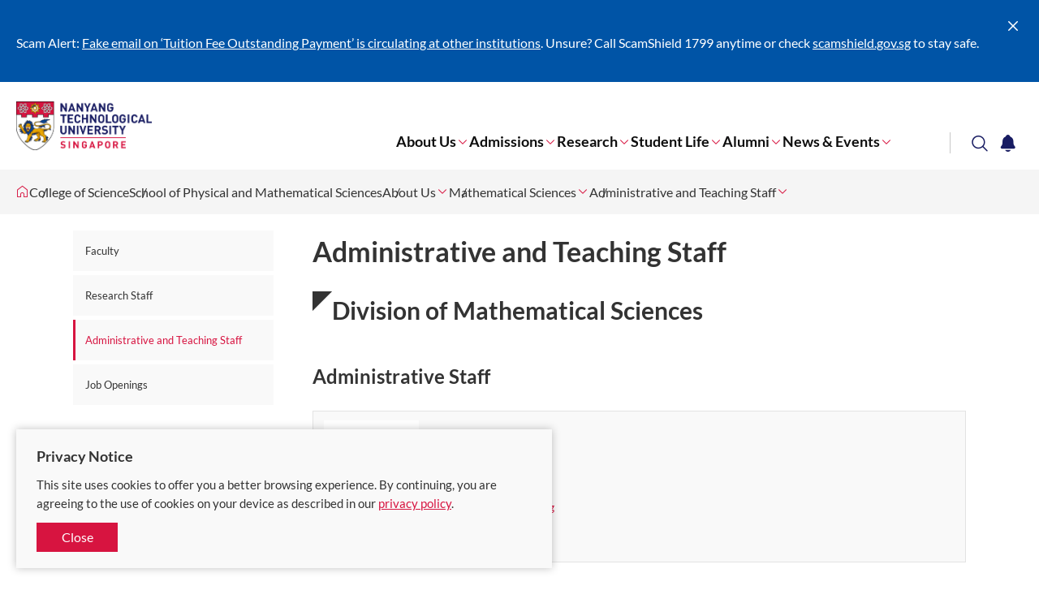

--- FILE ---
content_type: text/html; charset=utf-8
request_url: https://www.ntu.edu.sg/spms/about-us/mathematics/people/administrative-and-teaching-staff
body_size: 4913
content:
 <!DOCTYPE html> <html class='no-js' lang='en'> <head> <meta charset="utf-8"><script type="text/html" id="sf-tracking-consent-manager">
	<!--<div class="consent-container" id="tracking-consent-dialog">
    <div class="consent-text-container">
        <strong>&ltDialog title goes here&gt</strong>
        <p>&ltDialog description or question goes here&gt</p>
    </div>
    <div class="consent-button-container">
        <button class="btn btn--red consent-accept" id="tracking-consent-dialog-accept" type="button" onclick="TrackingConsentManager.updateUserConsent(true)">I accept</button>
        <!--<button class="btn btn--stroke consent-reject" id="tracking-consent-dialog-reject" type="button" onclick="TrackingConsentManager.updateUserConsent(false)">I refuse</button>
    </div>
</div>-->

<div class="consent-container" id="tracking-consent-dialog">
    <div class="consent-text-container">
        <strong>
            Privacy Notice
        </strong>
        <p>This site uses cookies to offer you a better browsing experience. By continuing, you are agreeing to the use of cookies on your device as described in our <a href="/footer/ntu-privacy-statement" target="_blank">privacy policy</a>.</p>
    </div>
    <div class="consent-button-container">
        <button class="btn btn--red consent-accept" id="tracking-consent-dialog-accept" type="button" onclick="TrackingConsentManager.updateUserConsent(true)">Close</button>
        <!--<button class="btn btn--stroke consent-reject" id="tracking-consent-dialog-reject" type="button" onclick="TrackingConsentManager.updateUserConsent(false)">I refuse</button>-->
    </div>
</div>
</script><script type="text/javascript" src="/WebResource.axd?d=DzHrpQl5URXarFHAtrmzFh-kK052iwJ80m5KSLpHNuEJE1OGza3LTWWJZDhEI6gLOEewcLbP-bPaY1EFnJ-Bhey12suEmUFhJq6SDp-kL6Cso_mLhiwuXZ0tTTm1ZmNsA_cHavEgxLflonVUIzRznruteZ-v1tTyxpm_3vPtAzDXU5f7H8Umw_P1YJsnmHXA0&amp;t=639002074300000000">

</script> <meta http-equiv="X-UA-Compatible" content="IE=edge"> <meta name="viewport" content="width=device-width, initial-scale=1.0">  <link href="/ResourcePackages/NTU/assets/fonts/icomoon.ttf?pek60p" as="font" crossorigin="anonymous"> <title>
	Administrative and Teaching Staff | School of Physical and Mathematical Sciences | NTU Singapore
</title> <meta name="theme-color" content="#d71440"> <meta name="robots" content="follow"> <style type="text/css">
        .container {
            position: relative;
            max-width: 1440px;
        }

        .breadcrumbs, .notification, .site-search, .mega-menu {
            visibility: hidden;
        }

        .mega-menu {
            background: #fff;
            box-shadow: 0 0 20px 0 rgba(0,0,0,.15);
            height: 100vh;
            max-width: 768px;
            position: fixed;
            right: 0;
            top: 0;
            -webkit-transform: translateX(100%);
            transform: translateX(100%);
            -webkit-transition: -webkit-transform .3s cubic-bezier(.75,0,0,.75);
            transition: -webkit-transform .3s cubic-bezier(.75,0,0,.75);
            transition: transform .3s cubic-bezier(.75,0,0,.75);
            transition: transform .3s cubic-bezier(.75,0,0,.75),-webkit-transform .3s cubic-bezier(.75,0,0,.75);
            width: 100%;
            z-index: 1001
        }

            .mega-menu.opened {
                -webkit-transform: translateX(0);
                transform: translateX(0)
            }

            .mega-menu .btn-close {
                border: 0;
                background: none;
                color: #fff;
                font-size: 2.5em;
                outline: 0;
                position: absolute;
                right: 20px;
                top: 20px;
                -webkit-transition: color .3s cubic-bezier(.75,0,0,.75);
                transition: color .3s cubic-bezier(.75,0,0,.75);
                z-index: 1
            }
    </style> <link rel="stylesheet" href="/ResourcePackages/NTU/assets/styles/main.css?v=9"> <link href="/ResourcePackages/NTU/assets/images/favicon.png" rel="shortcut icon" type="image/x-icon"> <link href="/ResourcePackages/NTU/assets/images/favicon.png" rel="icon" type="image/x-icon"> <!-- Google Tag Manager --> <script>
(function(w,d,s,l,i){w[l]=w[l]||[];w[l].push({'gtm.start':
    new Date().getTime(),event:'gtm.js'});var f=d.getElementsByTagName(s)[0],
    j=d.createElement(s),dl=l!='dataLayer'?'&l='+l:'';j.async=true;j.src=
    'https://www.googletagmanager.com/gtm.js?id='+i+dl;f.parentNode.insertBefore(j,f);
    })(window,document,'script','dataLayer','GTM-WHB582W');</script> <!-- End Google Tag Manager --> <!-- ShareThis script --> <script type='text/javascript' src='https://platform-api.sharethis.com/js/sharethis.js#property=645dd50e522c900019fc1334&product=inline-share-buttons' async='async'></script> <!-- End ShareThis script --> <meta property="og:title" content="Administrative and Teaching Staff" /><meta property="og:url" content="https://www.ntu.edu.sg/spms/about-us/mathematics/people/administrative-and-teaching-staff" /><meta property="og:type" content="website" /><meta property="og:site_name" content="School of Physical and Mathematical Sciences" /><style type="text/css" media="all">/* For class for showing side navigation in mobile*/
@media only screen and (max-width: 767px) {
    .secondaryNavigationMobile {
        display: flex !important;
    }
    .detail-aside .secondary-nav {
        display: block !important;
    }
}
}
.site-footer-revamp {
  margin-bottom: -15px;
  bottom: 0 !important;
}</style><style type="text/css" media="all">.carousel-banner.removeShading .carousel-banner__img:before,
.carousel-banner-type2.removeShading .carousel-banner-type2__img:before
{
    background: none !important;
}</style><style type="text/css" media="all">@media only screen and (min-width: 1024px) {
    .site-header-revamp__controls {
        margin-right: initial;
    }
}
.site-header-revamp__controls button {
    padding: 0.2rem 0.36rem;
}

@media only screen and (min-width: 1024px) {
    .site-header-revamp__nav {
        margin: 0 10rem 0 0;
    }
}



@media only screen and (min-width: 1024px) {
    .site-header-revamp__navigation {
        padding-inline-end: 0px;
    }
}</style><link rel="canonical" href="https://www.ntu.edu.sg/spms/about-us/mathematics/people/administrative-and-teaching-staff" /><meta property="og:image" content="https://www.ntu.edu.sg/images/default-source/default-album/ntu-thehive-775x465.jpg" /></head> <body> <!-- Google Tag Manager (noscript) --> <noscript> <iframe src="https://www.googletagmanager.com/ns.html?id=GTM-WHB582W"
                height="0" width="0" style="display:none;visibility:hidden"></iframe> </noscript> <!-- End Google Tag Manager (noscript) -->  

    <div class="notification" data-token="8/25/2025 5:34:20 AM" style="display: none;">
        <div class="container">
            <div class="notification__ui">
                <button type="button"><span class="sr-only">Close</span><span class="icon icon-cross"></span></button>
            </div>
            <div class="notification__content">
                    <div class="notification__item">
                        <p>Scam Alert: <a target="_blank" href="/announcements/it-security/public-advisory-tuition-fee-payment-scam">Fake email on ‘Tuition Fee Outstanding Payment’ is circulating at other institutions</a>. Unsure?&nbsp;Call ScamShield 1799 anytime or check <a id="menur9cj" href="http://scamshield.gov.sg" rel="noreferrer noopener" target="_blank" title="http://scamshield.gov.sg/" data-sf-ec-immutable=""><span style="text-decoration: underline"></span></a><a id="menur9cl" href="http://scamshield.gov.sg" rel="noreferrer noopener" target="_blank" title="http://scamshield.gov.sg/" data-sf-ec-immutable="">scamshield.gov.sg</a> to stay safe.<a href="/life-at-ntu/internet-account-and-policy#Content_C060_Col00" target="_blank"></a></p>
                    </div>
            </div>
        </div>
    </div>


 <header class="site-header-revamp loading"> <div class="site-header-revamp__body"> <div class="container"> <div class="site-header-revamp__left"> <a class="site-header-revamp__logo" href="/" title="Nanyang Technological University"> <picture> <source media="(max-width: 1023px)" srcset="/ResourcePackages/NTU/assets/images/NTU_Logo.png"> <source srcset="/ResourcePackages/NTU/assets/images/NTU_Logo.png"> <img src="/ResourcePackages/NTU/assets/images/NTU_Logo.png" alt="NTU Logo"> </picture> </a> </div> <div class="site-header-revamp__right"> <div class="site-header-revamp__controls"> <button class="btn-notification" type="button"><span class="sr-only">Toggle notification</span><span class="icon icon-bell"></span></button> <button class="btn-search" type="button"><span class="sr-only">Toggle search</span><span class="icon icon-glass"></span></button> <button class="btn-menu-toggle" type="button"><span class="sr-only">Toggle menu</span><span class="line"></span><span class="line"></span><span class="line"></span></button> </div> <div class="site-header-revamp__navigation"> 

<div class="site-header-revamp__nav">
    <nav class="site-nav" aria-label="Site Navigation">
        <ul class="site-nav__lvl1">
            <li class="site-nav__lvl1__item has-child">
                <a href="/spms/about-us" target="_self">About Us</a><i class="icon icon-angle-down"></i>
                <div class="site-nav__megamenu">
                    <div>
                        <div class="site-nav__lvl2-back desktop-only">
                            <button type="button"><span class="icon icon-angle-left"></span><span>Back</span></button>
                        </div>
                        <div class="site-nav__lvl2-back no-desktop">
                            <button type="button"><span class="icon icon-angle-left"></span><span>Back</span></button>
                            <div>About Us</div>
                        </div>
                        <ul class="site-nav__lvl2">
        <li class="site-nav__lvl2__item">
                <a href="/spms/about-us/physics" target="_self"><span>Physics and Applied Physics</span></a>
        </li>
        <li class="site-nav__lvl2__item">
                <a href="/spms/about-us/mathematics" target="_self"><span>Mathematical Sciences</span></a>
        </li>
        <li class="site-nav__lvl2__item">
                <a href="/spms/about-us/our-people" target="_self"><span>Our People</span></a>
        </li>
        <li class="site-nav__lvl2__item">
                <a href="/spms/about-us/awards" target="_self"><span>Awards</span></a>
        </li>
        <li class="site-nav__lvl2__item">
                <a href="/spms/about-us/endowments-and-prizes" target="_self"><span>Endowments and Prizes</span></a>
        </li>
        <li class="site-nav__lvl2__item">
                <a href="/spms/about-us/contact-us" target="_self"><span>Contact Us</span></a>
        </li>
                        </ul>
                    </div>
                </div>
            </li>
            <li class="site-nav__lvl1__item has-child">
                <a href="/spms/admissions" target="_self">Admissions</a><i class="icon icon-angle-down"></i>
                <div class="site-nav__megamenu">
                    <div>
                        <div class="site-nav__lvl2-back desktop-only">
                            <button type="button"><span class="icon icon-angle-left"></span><span>Back</span></button>
                        </div>
                        <div class="site-nav__lvl2-back no-desktop">
                            <button type="button"><span class="icon icon-angle-left"></span><span>Back</span></button>
                            <div>Admissions</div>
                        </div>
                        <ul class="site-nav__lvl2">
        <li class="site-nav__lvl2__item">
                <a href="/spms/admissions/undergrad" target="_self"><span>Undergraduate Programmes</span></a>
        </li>
        <li class="site-nav__lvl2__item">
                <a href="/spms/admissions/grad" target="_self"><span>Graduate Programmes</span></a>
        </li>
        <li class="site-nav__lvl2__item">
                <a href="/spms/admissions/scholarships" target="_self"><span>Scholarships</span></a>
        </li>
        <li class="site-nav__lvl2__item">
                <a href="/spms/admissions/academic-integrity" target="_self"><span>Academic Integrity</span></a>
        </li>
                        </ul>
                    </div>
                </div>
            </li>
            <li class="site-nav__lvl1__item has-child">
                <a href="/spms/research" target="_self">Research</a><i class="icon icon-angle-down"></i>
                <div class="site-nav__megamenu">
                    <div>
                        <div class="site-nav__lvl2-back desktop-only">
                            <button type="button"><span class="icon icon-angle-left"></span><span>Back</span></button>
                        </div>
                        <div class="site-nav__lvl2-back no-desktop">
                            <button type="button"><span class="icon icon-angle-left"></span><span>Back</span></button>
                            <div>Research</div>
                        </div>
                        <ul class="site-nav__lvl2">
        <li class="site-nav__lvl2__item">
                <a href="/spms/research/research" target="_self"><span>Research</span></a>
        </li>
        <li class="site-nav__lvl2__item">
                <a href="/spms/research/ceqm" target="_self"><span>Centre for Emergent Quantum Materials</span></a>
        </li>
        <li class="site-nav__lvl2__item">
                <a href="/spms/research/centre-for-disruptive-photonic-technologies" target="_self"><span>Centre for Disruptive Photonic Technologies</span></a>
        </li>
        <li class="site-nav__lvl2__item">
                <a href="/spms/research/centre-for-high-resolution-instruments-for-science-(chris)" target="_self"><span>Centre for High Resolution Instruments for Science (CHRIS)</span></a>
        </li>
                        </ul>
                    </div>
                </div>
            </li>
            <li class="site-nav__lvl1__item has-child">
                <a href="/spms/students" target="_self">Student Life</a><i class="icon icon-angle-down"></i>
                <div class="site-nav__megamenu">
                    <div>
                        <div class="site-nav__lvl2-back desktop-only">
                            <button type="button"><span class="icon icon-angle-left"></span><span>Back</span></button>
                        </div>
                        <div class="site-nav__lvl2-back no-desktop">
                            <button type="button"><span class="icon icon-angle-left"></span><span>Back</span></button>
                            <div>Student Life</div>
                        </div>
                        <ul class="site-nav__lvl2">
        <li class="site-nav__lvl2__item">
                <a href="/spms/students/student-welfare" target="_self"><span>Student Welfare</span></a>
        </li>
        <li class="site-nav__lvl2__item">
                <a href="/spms/students/orientation" target="_self"><span>Orientation and Transition</span></a>
        </li>
        <li class="site-nav__lvl2__item">
                <a href="/spms/students/peer-tutoring" target="_self"><span>Peer Tutoring</span></a>
        </li>
        <li class="site-nav__lvl2__item">
                <a href="/spms/students/career-planning" target="_self"><span>Career Planning</span></a>
        </li>
        <li class="site-nav__lvl2__item">
                <a href="/spms/students/spms-club" target="_self"><span>Undergraduate Student Clubs</span></a>
        </li>
        <li class="site-nav__lvl2__item">
                <a href="/spms/students/spms-gsc" target="_self"><span>Graduate Student Club</span></a>
        </li>
                        </ul>
                    </div>
                </div>
            </li>
            <li class="site-nav__lvl1__item has-child">
                <a href="/spms/alumni" target="_self">Alumni</a><i class="icon icon-angle-down"></i>
                <div class="site-nav__megamenu">
                    <div>
                        <div class="site-nav__lvl2-back desktop-only">
                            <button type="button"><span class="icon icon-angle-left"></span><span>Back</span></button>
                        </div>
                        <div class="site-nav__lvl2-back no-desktop">
                            <button type="button"><span class="icon icon-angle-left"></span><span>Back</span></button>
                            <div>Alumni</div>
                        </div>
                        <ul class="site-nav__lvl2">
        <li class="site-nav__lvl2__item">
                <a href="/spms/alumni/alumni-mentoring-programme" target="_self"><span>Alumni Mentoring Programme</span></a>
        </li>
        <li class="site-nav__lvl2__item">
                <a href="/spms/alumni/alumni-testimonials" target="_self"><span>Alumni Testimonials</span></a>
        </li>
                        </ul>
                    </div>
                </div>
            </li>
            <li class="site-nav__lvl1__item has-child">
                <a href="/spms/news-events" target="_self">News &amp; Events</a><i class="icon icon-angle-down"></i>
                <div class="site-nav__megamenu">
                    <div>
                        <div class="site-nav__lvl2-back desktop-only">
                            <button type="button"><span class="icon icon-angle-left"></span><span>Back</span></button>
                        </div>
                        <div class="site-nav__lvl2-back no-desktop">
                            <button type="button"><span class="icon icon-angle-left"></span><span>Back</span></button>
                            <div>News &amp; Events</div>
                        </div>
                        <ul class="site-nav__lvl2">
        <li class="site-nav__lvl2__item">
                <a href="/spms/news-events/news" target="_self"><span>News</span></a>
        </li>
        <li class="site-nav__lvl2__item">
                <a href="/spms/news-events/events" target="_self"><span>Events</span></a>
        </li>
                        </ul>
                    </div>
                </div>
            </li>
        </ul>
    </nav>
</div>








 
<div class="site-header-revamp__profiles">
    <nav class="profile-selector" aria-label="Profile navigation">
        <ul>


        </ul>
    </nav>
</div> </div> </div> </div> <div class="site-header-revamp__bottom"> 
<div class="site-search">
    <div class="site-search__body">
        <form class="site-search__form" action="/search-results" target="_blank"
              data-autosuggestion="/api/suggestions/get?siteWideIndex=site-wide&programmesIndex=programmes&researchIndex=research&siteWideFields=PageTags,Title,MetaDescription,Standfirst,Summary,Overview,Content,ProfileTitle&programmeFields=Title&researchFields=Title">
            <input class="site-search__input" id="siteSearch" type="text" placeholder="What are you looking for?" name="q">
            <button class="btn btn--red btn-submit" type="submit">Search</button>
        </form>
        <div class="site-search__content"></div>
    </div>
</div>
<script id="siteSearchSuggestion" type="text/x-dot-template">

    <div class="site-search__suggestions">
        <h4 class="suggestions-title">Search for</h4>
        <ul>
            {{? it.autocomplete.length}}
            {{~ it.autocomplete :item}}
            <li><a href="/search-results?q={{=item.value}}"><span class="icon icon-glass"></span><span class="label">{{=item.name}}</span></a></li>{{~}}
            {{??}}
            <li>
                <p>No match. Please try another keyword.</p>
            </li>{{?}}
        </ul>
    </div>
    <div class="site-search__results-wrapper">
        <div class="site-search__results">
            <div class="row">
                <div class="results__section col-md-6 col-sm-6 match-height">
                    <div class="results__section-header">
                        <h4 class="results-title">Programmes</h4>
                    </div>
                    <ul class="results-list">
                        {{? it.programmes.length}}
                        {{~ it.programmes :item}}
                        <li><a href="{{= item.url }}" target="_blank">{{= item.name}}</a></li>{{~}}
                        {{??}}
                        <li>
                            <p>No related programme.</p>
                        </li>{{?}}
                    </ul>
                </div>
                <div class="results__section col-md-6 col-sm-6 match-height">
                    <div class="results__section-header">
                        <h4 class="results-title">Research</h4>
                    </div>
                    <ul class="results-list">
                        {{? it.research.length}}
                        {{~ it.research :item}}
                        <li><a href="{{= item.url }}" target="_blank">{{= item.name}}</a></li>{{~}}
                        {{??}}
                        <li>
                            <p>No related research.</p>
                        </li>{{?}}
                    </ul>
                </div>
            </div>
        </div>
    </div>
    <div class="site-search__footer">
        <a class="btn btn--stroke btn--red" href="/search-results?q={{= it.term}}">Show me more results &gt;</a>
    </div>
</script> </div> </div> </header> 


<nav class="breadcrumbs-with-dropdown loading" aria-label="Breadcrumb">
    <div class="container">
        <ul class="breadcrumbs-lvl1">
                <li tabindex="0">
                    <a href="https://www.ntu.edu.sg" title="Corporate NTU">
                        <span class="sr-only label">Corporate NTU</span>
                        <span class="icon icon-home"></span>
                    </a>
                </li>
                            <li tabindex="0">
                                <a href="https://www.ntu.edu.sg/science">College of Science</a>
                            </li>
                            <li tabindex="0">
                                <a href="https://www.ntu.edu.sg/spms">School of Physical and Mathematical Sciences</a>
                            </li>
                            <li tabindex="0">
                                <a href="/spms/about-us">About Us</a>
                                    <span class="icon icon-angle-down"></span>
                                    <ul class="breadcrumbs-lvl2">
                                                    <li tabindex="0"><a href="/spms/about-us">About Us</a><span class="icon icon-angle-up"></span></li>
                                                    <li tabindex="0"><a href="/spms/admissions">Admissions</a></li>
                                                    <li tabindex="0"><a href="/spms/research">Research</a></li>
                                                    <li tabindex="0"><a href="/spms/students">Student Life</a></li>
                                                    <li tabindex="0"><a href="/spms/alumni">Alumni</a></li>
                                                    <li tabindex="0"><a href="/spms/news-events">News &amp; Events</a></li>
                                    </ul>
                            </li>
                            <li tabindex="0">
                                <a href="/spms/about-us/mathematics">Mathematical Sciences</a>
                                    <span class="icon icon-angle-down"></span>
                                    <ul class="breadcrumbs-lvl2">
                                                    <li tabindex="0"><a href="/spms/about-us/mathematics">Mathematical Sciences</a><span class="icon icon-angle-up"></span></li>
                                                    <li tabindex="0"><a href="/spms/about-us/physics">Physics and Applied Physics</a></li>
                                                    <li tabindex="0"><a href="/spms/about-us/our-people">Our People</a></li>
                                                    <li tabindex="0"><a href="/spms/about-us/awards">Awards</a></li>
                                                    <li tabindex="0"><a href="/spms/about-us/endowments-and-prizes">Endowments and Prizes</a></li>
                                                    <li tabindex="0"><a href="/spms/about-us/contact-us">Contact Us</a></li>
                                    </ul>
                            </li>
                            <li tabindex="0">
                                <a href="/spms/about-us/mathematics/people/administrative-and-teaching-staff">Administrative and Teaching Staff</a>
                                    <span class="icon icon-angle-down"></span>
                                    <ul class="breadcrumbs-lvl2">
                                                    <li tabindex="0"><a href="/spms/about-us/mathematics/people">Faculty and Staff (Mathematical Sciences)</a></li>
                                                    <li tabindex="0"><a href="/spms/about-us/mathematics/undergrad">Undergraduates (Mathematical Sciences)</a></li>
                                                    <li tabindex="0"><a href="/spms/about-us/mathematics/grad">Graduate Students (Mathematical Sciences)</a></li>
                                                    <li tabindex="0"><a href="/spms/about-us/mathematics/research">Mathematical Sciences Research</a></li>
                                                    <li tabindex="0"><a href="/spms/about-us/mathematics/lectures-and-seminars">Lectures and Seminars</a></li>
                                    </ul>
                            </li>
        </ul>
    </div>
</nav> <div class="main-content" id="top"> 
<div id="Content_TEC7CD8CB001_Col00" class="sf_colsIn inner-layout" data-placeholder-label="Content" data-sf-element="InnerLayoutContent"><section class="eyd-section">
    <div class="container container--small">
        <div class="row">
            <div class="col-md-3 col-sm-3">
                <aside class="detail-aside">
                    <div class="detail-aside__inner">
                        <div id="Content_TD2C39C3B001_Col00" class="sf_colsIn" data-placeholder-label="Side Navigation" data-sf-element="SideNavigation"><nav class="secondary-nav nav-dropdown secondaryNavigationMobile">
    <ul class="secondary-nav__list">
                <li >
                    <a href="/spms/about-us/mathematics/people/faculty" target="_self">Faculty</a>
                </li>
                <li >
                    <a href="/spms/about-us/mathematics/people/research-staff" target="_self">Research Staff</a>
                </li>
                <li class=active>
                    <a href="/spms/about-us/mathematics/people/administrative-and-teaching-staff" target="_self">Administrative and Teaching Staff</a>
                </li>
                <li >
                    <a href="/spms/about-us/mathematics/people/job-openings" target="_self">Job Openings</a>
                </li>
    </ul>
</nav>

                        </div>
                        <div id="Content_TD2C39C3B001_Col01" class="sf_colsIn" data-placeholder-label="Editable Region" data-sf-element="EditableRegion">

                        </div>
                    </div>
                </aside>
            </div>
            <div class="col-md-9 col-sm-9">
                <div class="detail-content">
                    <article class="detail-content__article">
                        <div id="Content_TD2C39C3B001_Col02" class="sf_colsIn" data-placeholder-label="Page Title" data-sf-element="PageTitle"><header class="detail-content__header">
    <h1 class="detail-content__title">Administrative and Teaching Staff</h1>
</header><header class="section-header">
    <h2 class="h3">Division of Mathematical Sciences</h2>
</header>

                        </div>
                        <div id="Content_TD2C39C3B001_Col03" class="sf_colsIn detail-content__body " data-placeholder-label="Content" data-sf-element="DetailContent">
<div class="rte" >
    <div ><h3>Administrative Staff</h3><table width="100%"><tbody><tr><td style="width: 18%"><div align="center"><img style="padding: 1px; margin: 0; display: block; max-width: 120px; max-height: 165px; width: auto; height: auto" border="1" src="/images/librariesprovider123/spms-headshots/ngxuefen46bee8f4-2d98-4d69-9208-ee5c49a25ab3.jpg?Status=Master&amp;sfvrsn=67388fdb_5" alt=""></div></td><td style="line-height: normal"><strong style="font-size: 110%">Ms NG Xue Fen</strong>
 <br><span style="font-size: 94%">Senior Executive</span>

 <div style="margin-top: 0.5em"><span style="font-size: 88%">Phone: (65) 6513 7404</span>
 <br><span style="font-size: 88%">Email: <a href="/cdn-cgi/l/email-protection#fb839d959cbb958f8ed59e9f8ed5889c"><span class="__cf_email__" data-cfemail="443c222a23042a30316a2120316a3723">[email&#160;protected]</span></a></span>
 <br><span style="font-size: 88%">Office: SPMS-05-01</span>
 </div></td></tr></tbody></table><br><h3>Teaching Associates</h3><table width="100%"><tbody><tr><td style="width: 18%"><div align="center"><img style="padding: 1px; margin: 0; display: block; max-width: 120px; max-height: 165px; width: auto; height: auto" border="1" src="/images/librariesprovider123/spms-headshots/chenziwen5f17fca8-d9e4-4401-96ab-1313f66cb261.jpg?sfvrsn=db358d29_3" alt=""></div></td><td style="line-height: normal"><strong style="font-size: 110%">CHEN Ziwen</strong>
 <br><span style="font-size: 94%">Teaching Associate</span>

 <div style="margin-top: 0.5em"><span style="font-size: 88%">Phone: (65) 6513 7183</span>
 <br><span style="font-size: 88%">Email: <a href="/cdn-cgi/l/email-protection#1f65687c777a715f716b6a317a7b6a316c78"><span class="__cf_email__" data-cfemail="661c11050e03082608121348030213481501">[email&#160;protected]</span></a></span>
 <br><span style="font-size: 88%">Office: SPMS-MAS-05-37</span>
 </div></td></tr><tr><td style="width: 18%"><div align="center"><img style="padding: 1px; margin: 0; display: block; max-width: 120px; max-height: 165px; width: auto; height: auto" border="1" src="/images/librariesprovider123/spms-headshots/benjaminkoh.jpg?sfvrsn=c3daf80d_3" alt=""></div></td><td style="line-height: normal"><strong style="font-size: 110%">KOH Benjamin</strong>
 <br><span style="font-size: 94%">Teaching Associate</span>

 <div style="margin-top: 0.5em"><span style="font-size: 88%">Phone: (65) 6513 7183</span>
 <br><span style="font-size: 88%">Email: <a href="/cdn-cgi/l/email-protection#187a7d7672797571763673777058766c6d367d7c6d366b7f"><span class="__cf_email__" data-cfemail="375552595d565a5e59195c585f7759434219525342194450">[email&#160;protected]</span></a></span>
 <br><span style="font-size: 88%">Office: SPMS-MAS-05-37</span>
 </div></td></tr><tr><td style="width: 18%"><div align="center"><img style="padding: 1px; margin: 0; display: block; max-width: 120px; max-height: 165px; width: auto; height: auto" border="1" src="/images/librariesprovider123/spms-headshots/ngkaixiang7b7b4aa5-fbc1-4f1f-bab7-dd1aa0c42e05.jpg?Status=Master&amp;sfvrsn=606e2e50_5" alt=""></div></td><td style="line-height: normal"><strong style="font-size: 110%">NG Kai Xiang </strong>
 <br><span style="font-size: 94%">Teaching Associate</span>

 <div style="margin-top: 0.5em"><span style="font-size: 88%">Phone: (65) 6513 7183</span>
 <br><span style="font-size: 88%">Email: <a href="/cdn-cgi/l/email-protection#147f757d6c7d757a733a7a73547a60613a7170613a6773"><span class="__cf_email__" data-cfemail="d8b3b9b1a0b1b9b6bff6b6bf98b6acadf6bdbcadf6abbf">[email&#160;protected]</span></a></span>
 <br><span style="font-size: 88%">Office: SPMS-MAS-05-37</span>
 </div></td></tr><tr><td style="width: 18%"><div align="center"><img style="padding: 1px; margin: 0; display: block; max-width: 120px; max-height: 165px; width: auto; height: auto" border="1" src="/images/librariesprovider123/spms-headshots/poh_yong_keong.tmb-0.jpg?Culture=en&amp;sfvrsn=4027e027_1" alt=""></div></td><td style="line-height: normal"><strong style="font-size: 110%">POH Yong Keong</strong>
 <br><span style="font-size: 94%">Teaching Associate</span>

 <div style="margin-top: 0.5em"><span style="font-size: 88%">Phone: (65) 6513 7183</span>
 <br><span style="font-size: 88%">Email: <a href="/cdn-cgi/l/email-protection#671e0809000c020809004917080f2709131249020312491400"><span class="__cf_email__" data-cfemail="add4c2c3cac6c8c2c3ca83ddc2c5edc3d9d883c8c9d883deca">[email&#160;protected]</span></a></span>
 <br><span style="font-size: 88%">Office: SPMS-MAS-05-37</span>
 </div></td></tr><tr><td style="width: 18%"><div align="center"><img style="padding: 1px; margin: 0; display: block; max-width: 120px; max-height: 165px; width: auto; height: auto" border="1" src="/images/librariesprovider123/spms-headshots/song_ruiqi.tmb-0.jpg?Culture=en&amp;sfvrsn=389725e7_1" alt=""></div></td><td style="line-height: normal"><strong style="font-size: 110%">SONG Ruiqi </strong>
 <br><span style="font-size: 94%">Teaching Associate</span>

 <div style="margin-top: 0.5em"><span style="font-size: 88%">Phone: (65) 6513 7183</span>
 <br><span style="font-size: 88%">Email: <a href="/cdn-cgi/l/email-protection#0173746870682f726e6f66416f75742f6465742f7266"><span class="__cf_email__" data-cfemail="afdddac6dec681dcc0c1c8efc1dbda81cacbda81dcc8">[email&#160;protected]</span></a></span>
 <br><span style="font-size: 88%">Office: SPMS-MAS-05-37</span>
 </div></td></tr><tr><td style="width: 18%"><div align="center"><img style="padding: 1px; margin: 0; display: block; max-width: 120px; max-height: 165px; width: auto; height: auto" border="1" src="/images/librariesprovider123/spms-headshots/calebtay.jpg?sfvrsn=541acac5_3" alt=""></div></td><td style="line-height: normal"><strong style="font-size: 110%">Tay Caleb </strong>
 <br><span style="font-size: 94%">Teaching Associate</span>

 <div style="margin-top: 0.5em"><span style="font-size: 88%">Phone: (65) 6513 7183</span>
 <br><span style="font-size: 88%">Email: <a href="/cdn-cgi/l/email-protection#7516141910175b01140c351b01005b1011005b0612"><span class="__cf_email__" data-cfemail="7e1d1f121b1c500a1f073e100a0b501b1a0b500d19">[email&#160;protected]</span></a></span>
 <br><span style="font-size: 88%">Office: SPMS-MAS-05-37</span>
 </div></td></tr><tr><td style="width: 18%"><div align="center"><img style="padding: 1px; margin: 0; display: block; max-width: 120px; max-height: 165px; width: auto; height: auto" border="1" src="/images/librariesprovider123/spms-headshots/teoweixin.jpg?sfvrsn=cc30599c_3" alt=""></div></td><td style="line-height: normal"><strong style="font-size: 110%">TEO Wei Xin </strong>
 <br><span style="font-size: 94%">Teaching Associate</span>

 <div style="margin-top: 0.5em"><span style="font-size: 88%">Phone: (65) 6513 7183</span>
 <br><span style="font-size: 88%">Email: <a href="/cdn-cgi/l/email-protection#7f081a16071611510b1a103f110b0a511a1b0a510c18"><span class="__cf_email__" data-cfemail="285f4d41504146065c4d4768465c5d064d4c5d065b4f">[email&#160;protected]</span></a></span>
 <br><span style="font-size: 88%">Office: SPMS-MAS-05-37</span>
 </div></td></tr><tr><td style="width: 18%"><div align="center"><img style="padding: 1px; margin: 0; display: block; max-width: 120px; max-height: 165px; width: auto; height: auto" border="1" src="/images/librariesprovider123/spms-headshots/joventham.jpg?sfvrsn=7fcc0435_3" alt=""></div></td><td style="line-height: normal"><strong style="font-size: 110%">THAM Guo Yong Joven</strong>
 <br><span style="font-size: 94%">Teaching Associate</span>

 <div style="margin-top: 0.5em"><span style="font-size: 88%">Phone: (65) 6513 7183</span>
 <br><span style="font-size: 88%">Email: <a href="/cdn-cgi/l/email-protection#85efeaf3e0ebabf1ede4e8c5ebf1f0abe0e1f0abf6e2"><span class="__cf_email__" data-cfemail="117b7e67747f3f6579707c517f65643f7475643f6276">[email&#160;protected]</span></a></span>
 <br><span style="font-size: 88%">Office: SPMS-MAS-05-37</span>
 </div></td></tr></tbody></table><br></div>    
</div>

                        </div>
                    </article>
                </div>
            </div>
        </div>
    </div>
</section>

</div> </div> <footer class="site-footer-revamp"> <a class="btn btn-scroll-top btn--grey" href="#top"><span class="icon icon-angle-up"></span></a> <div class="container"> 
<div class="row" data-sf-element="Row">
    <div id="Footer_T0C525A2E016_Col00" class="sf_colsIn col-md-3 col-sm-6" data-sf-element="Column 1" data-placeholder-label="Column 1">
<div class="rte" >
    <div ><div class="site-footer__contact"><address>Nanyang Technological University<br data-sf-ec-immutable="">50 Nanyang Avenue, Singapore 639798<br>Tel: <a href="tel:+6567911744">(65) 67911744</a></address><address>National Institute of Education<br data-sf-ec-immutable="">1 Nanyang Walk, Singapore 637616<br></address><address>Novena Campus<br data-sf-ec-immutable="">11 Mandalay Road, Singapore 308232<br>Tel: <a href="tel:+6565138572">(65) 65138572</a>
 </address><br></div></div>    
</div>
    </div>
     <div id="Footer_T0C525A2E016_Col01" class="sf_colsIn col-md-3 col-sm-6" data-sf-element="Column 2" data-placeholder-label="Column 2">
<div class="rte" >
    <div ><div class="rte"><h4>Quick links</h4></div><div class="site-footer__nav"><p><a target="_blank" href="/main/cn">中文</a>

 </p><p><a target="_blank" href="/education/libraries">NTU Library</a>

 </p><p><a target="_blank" href="/collaborate-with-us/information-for-suppliers" data-sf-ec-immutable="">Suppliers</a>

 </p><p><a href="https://intranet.ntu.edu.sg" target="_blank" data-sf-ec-immutable="">Staff Intranet</a>

 </p><p><a href="https://student-intranet.ntu.edu.sg" target="_blank" data-sf-ec-immutable="">Student Intranet</a></p><p><a href="/giving/home">Give to NTU</a>
 </p><br></div></div>    
</div>
    </div>
     <div id="Footer_T0C525A2E016_Col02" class="sf_colsIn col-md-3 col-sm-6" data-sf-element="Column 3" data-placeholder-label="Column 3">
<div class="rte" >
    <div ><div class="site-footer__nav"><h4>Get in touch</h4><p><a target="_self" href="/about-us/visiting-ntu">Visiting NTU</a></p><p><a target="_self" href="/about-us/build-a-career-at-ntu">Careers</a></p><p><a target="_self" href="/footer/a-z-directory">A-Z Directory</a></p><p><a target="_self" href="/about-us/contact-us">Contact Us</a></p></div></div>    
</div>
    </div>
     <div id="Footer_T0C525A2E016_Col03" class="sf_colsIn col-md-3 col-sm-6" data-sf-element="Column 4" data-placeholder-label="Column 4">
<div class="rte" >
    <div ><div class="rte"><h4>Connect with us</h4></div><div class="site-footer__social site-footer__social--white"><ul style="padding-left: 0"><li><a class="social-btn" href="https://www.facebook.com/NTUsg/" target="_blank" rel="noopener noreferrer" data-sf-ec-immutable=""><span class="vh">Facebook</span><span class="icon-facebook"></span></a></li><li><a class="social-btn" href="https://x.com/ntusg" target="_blank" rel="noopener noreferrer" data-sf-ec-immutable=""><span class="vh">X</span><span class="icon-x"></span></a></li><li><a class="social-btn" href="https://www.instagram.com/ntu_sg/" target="_blank" rel="noopener noreferrer" data-sf-ec-immutable=""><span class="vh">Instagram</span><span class="icon-instagram"></span></a></li><li><a class="social-btn" href="https://www.linkedin.com/school/ntusg/" target="_blank" rel="noopener noreferrer" data-sf-ec-immutable=""><span class="vh">LinkedIn</span><span class="icon-linkedin"></span></a></li><li><a class="social-btn" href="https://www.youtube.com/user/NTUsg" target="_blank" rel="noopener noreferrer" data-sf-ec-immutable=""><span class="vh">YouTube</span><span class="icon-youtube"></span></a></li><li><a class="social-btn" href="https://www.tiktok.com/@ntusg" target="_blank" rel="noopener noreferrer" data-sf-ec-immutable=""><span class="vh">TikTok</span><span class="icon-tiktok"></span></a></li></ul><br><br></div></div>    
</div>
    </div>
</div>

<div class="rte"><small>© 2026 Nanyang Technological University</small></div>
<div class="rte" >
    <div ><h4><span style="font-size: small"><a href="/about-us#edi-policy">Equality, Diversity and Inclusion</a>&nbsp; |&nbsp;&nbsp; <a href="/legal">Legal</a>
 </span></h4></div>    
</div> </div> </footer>  <script data-cfasync="false" src="/cdn-cgi/scripts/5c5dd728/cloudflare-static/email-decode.min.js"></script><script src="/Frontend-Assembly/Telerik.Sitefinity.Frontend.Navigation/Mvc/Scripts/Navigation.min.js?package=NTU&amp;v=MTQuNC44MTUwLjA%3d" type="text/javascript"></script><script type="application/json" id="PersonalizationTracker">
	{"IsPagePersonalizationTarget":false,"IsUrlPersonalizationTarget":false,"PageId":"93f07235-9749-4b7f-9da9-1defd6012327"}
</script><script type="text/javascript" src="/WebResource.axd?d=[base64]&amp;t=639002075100000000">

</script> <script src="/ResourcePackages/NTU/assets/scripts/main.js?v=3"></script> </body> </html>